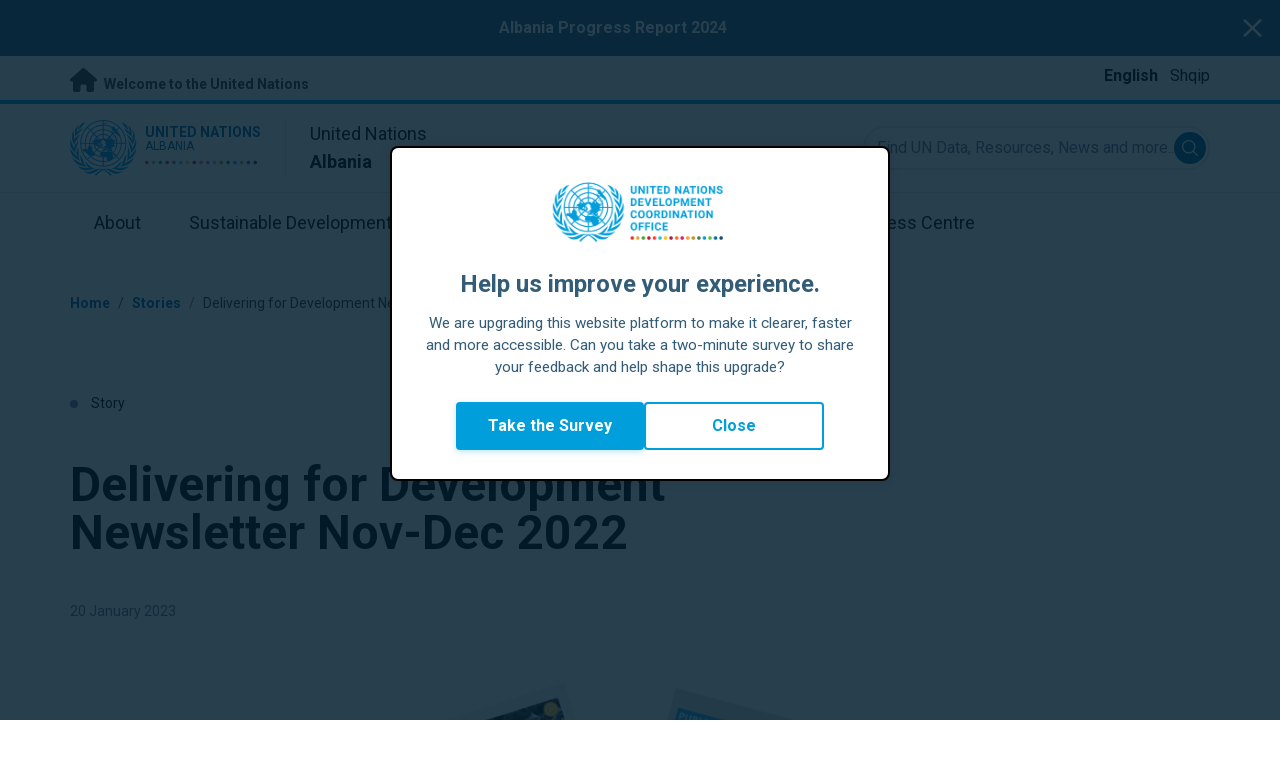

--- FILE ---
content_type: text/html; charset=UTF-8
request_url: https://albania.un.org/en/216039-delivering-development-newsletter-nov-dec-2022
body_size: 9771
content:
<!DOCTYPE html>
<html lang="en" dir="ltr" prefix="og: https://ogp.me/ns#">
  <head>

    <meta charset="utf-8" />
<meta name="description" content="The new edition of the UN Albania newsletter." />
<link rel="canonical" href="https://albania.un.org/en/216039-delivering-development-newsletter-nov-dec-2022" />
<meta property="og:site_name" content="Albania" />
<meta property="og:type" content="Story" />
<meta property="og:url" content="https://albania.un.org/en/216039-delivering-development-newsletter-nov-dec-2022" />
<meta property="og:title" content="Delivering for Development Newsletter Nov-Dec 2022" />
<meta property="og:description" content="Dear partners, colleagues and friends, Welcome to the 29th issue of our Delivering for Development newsletter, taking us back at the close of 2022, with a collection of key actions and developments from across the UN system in Albania. This issue brings to focus the critical issue of gender-based violence and the need for all of us to advocate against all types of violence. Do not miss our news stories on the #16DaysofActivism campaign to learn more on such an important issue and how we are working together with all our partners to address it." />
<meta property="og:image" content="https://albania.un.org/sites/default/files/styles/large/public/2023-01/cover%20issue%2029.png?h=0ced9535&amp;itok=5KpXunAh" />
<meta name="twitter:card" content="summary_large_image" />
<meta name="twitter:title" content="Delivering for Development Newsletter Nov-Dec 2022" />
<meta name="twitter:description" content="Dear partners, colleagues and friends, Welcome to the 29th issue of our Delivering for Development newsletter, taking us back at the close of 2022, with a collection of key actions and developments from across the UN system in Albania. This issue brings to focus the critical issue of gender-based violence and the need for all of us to advocate against all types of violence. Do not miss our news stories on the #16DaysofActivism campaign to learn more on such an important issue and how we are working together with all our partners to address it." />
<meta name="twitter:image" content="https://albania.un.org/sites/default/files/styles/large/public/2023-01/cover%20issue%2029.png?h=0ced9535&amp;itok=5KpXunAh" />
<meta name="Generator" content="Drupal 10 (https://www.drupal.org)" />
<meta name="MobileOptimized" content="width" />
<meta name="HandheldFriendly" content="true" />
<meta name="viewport" content="width=device-width, initial-scale=1.0" />
<link rel="icon" href="/profiles/undg_country/themes/custom/undg/favicon.ico" type="image/vnd.microsoft.icon" />
<link rel="alternate" hreflang="en" href="https://albania.un.org/en/216039-delivering-development-newsletter-nov-dec-2022" />
<link rel="alternate" hreflang="sq" href="https://albania.un.org/sq/216039-buletini-informativ-delivering-development-n%C3%ABntor-dhjetor-2022" />
<link rel="canonical" href="https://albania.un.org/en/216039-delivering-development-newsletter-nov-dec-2022" />
<link rel="shortlink" href="https://albania.un.org/en/node/216039" />

    <title>Delivering for Development Newsletter Nov-Dec 2022 | United Nations in Albania</title>
    <link rel="preconnect" href="https://fonts.gstatic.com" crossorigin>
    <link rel="stylesheet" media="all" href="/sites/default/files/css/css_YyvC0Y2_I38aOo-N6UiqsvhRthdAxXyOF-Zgip_OMu8.css?delta=0&amp;language=en&amp;theme=undg&amp;include=eJxtztEOwyAIBdAf0vhJBi2zZChGbDb39Wtn26e9Xc5NgMigOlwARRNnzqgKCfWaiyx7Jw331DIwfdAkprT2IG93J6OUK6OvUrfqA0t8qvtjRiUSsM-4EByHKRod2jHPL7ayJPeQ0i28UCWfklgCsNU-mEr62bkiATO2MUmRMXaS4nWFhs0dam-1U794cmBZ" />
<link rel="stylesheet" media="all" href="/sites/default/files/css/css_tV0qXtQ3ppv4vuj2tDSp38ubUP7DxacFAlbtim0jyXU.css?delta=1&amp;language=en&amp;theme=undg&amp;include=eJxtztEOwyAIBdAf0vhJBi2zZChGbDb39Wtn26e9Xc5NgMigOlwARRNnzqgKCfWaiyx7Jw331DIwfdAkprT2IG93J6OUK6OvUrfqA0t8qvtjRiUSsM-4EByHKRod2jHPL7ayJPeQ0i28UCWfklgCsNU-mEr62bkiATO2MUmRMXaS4nWFhs0dam-1U794cmBZ" />
<link rel="stylesheet" media="all" href="https://fonts.googleapis.com/css?family=Roboto:400,700&amp;display=swap" />

    <script type="application/json" data-drupal-selector="drupal-settings-json">{"path":{"baseUrl":"\/","pathPrefix":"en\/","currentPath":"node\/216039","currentPathIsAdmin":false,"isFront":false,"currentLanguage":"en","themeUrl":"profiles\/undg_country\/themes\/custom\/undg"},"pluralDelimiter":"\u0003","suppressDeprecationErrors":true,"undgBlocks":{"surveyPopup":{"buttonText":"Take the Survey"}},"glightbox":{"width":"98%","height":"98%","plyr":{"js":"\/libraries\/plyr\/plyr.js","css":"\/libraries\/plyr\/plyr.css","enabled":true,"debug":false,"controls":"[\u0027play-large\u0027, \u0027play\u0027, \u0027progress\u0027, \u0027current-time\u0027, \u0027mute\u0027, \u0027volume\u0027, \u0027captions\u0027, \u0027settings\u0027, \u0027pip\u0027, \u0027airplay\u0027, \u0027fullscreen\u0027]","settings":"[\u0027captions\u0027, \u0027quality\u0027, \u0027speed\u0027, \u0027loop\u0027]","loadSprite":true,"iconUrl":"","iconPrefix":"plyr","blankVideo":"https:\/\/cdn.plyr.io\/static\/blank.mp4","autoplay":false,"autopause":true,"playsinline":true,"seekTime":10,"volume":1,"muted":false,"clickToPlay":true,"disableContextMenu":true,"hideControls":true,"resetOnEnd":false,"displayDuration":true,"invertTime":true,"toggleInvert":true,"ratio":""}},"simple_popup_blocks":{"settings":[{"uid":"site_survey_popup","type":"1","css_selector":"1","identifier":"survey-popup-id","layout":"4","visit_counts":"0","overlay":"1","trigger_method":0,"trigger_selector":"#custom-css-id","delay":"2","enable_escape":false,"trigger_width":null,"minimize":"1","close":false,"use_time_frequency":false,"time_frequency":"3600","show_minimized_button":"1","width":"500","cookie_expiry":"1","status":"1"}]},"undg_selection_sharer":{"undg_selection_sharer_jquery_selectors":["div","h1","h2","h3","h4","h5","h6","p"],"undg_selection_sharer_facebook":1,"undg_selection_sharer_twitter":1,"undg_selection_sharer_linkedin":1,"undg_selection_sharer_email":0},"rollbar":{"accessToken":"ceca362f0d0048f79126165e7268f835","captureUncaught":true,"captureUnhandledRejections":false,"payload":{"environment":"UNCT.live"},"rollbarJsUrl":"https:\/\/cdn.rollbar.com\/rollbarjs\/refs\/tags\/v2.26.4\/rollbar.min.js","ignoredMessages":[],"scrubFields":["passwd","password","secret","confirm_password","password_confirmation","auth_token","csrf_token"]},"user":{"uid":0,"permissionsHash":"69ec052b31066a75d856868b0ada1764f168aea67d236341dda27bb50aacb3f2"}}</script>
<script src="/sites/default/files/js/js_zVPiC4Wn1owDpY4UGo0xtD0czvUE3dR8eivd-ulIPDY.js?scope=header&amp;delta=0&amp;language=en&amp;theme=undg&amp;include=eJxdymEOwjAIhuELtemRCJ2kIxJoKDXb7Tedmug_vuelCbc1qm2FlSO1zwRWYaXyD8lNpKKfwSpKmnpr7zuP2M-X9jKoYst9FBTygIqq5D9hTH_QDt367FcYJLQEm8JY0cnLU_NX86UHVcVGHQ"></script>


    <script>
      // https://www.uninfo.org/config.js
      window.ENV = {
        API_URL: "https://api.uninfo.org/",
        MVP_URL: "https://workspace.uninfo.org",
        PORTAL_URL: "https://www.uninfo.org",
        API_VERSION: "v0.2",
        EXTERNAL_STORAGE: "https://minio.dev.devqube.io/uninfo-production-main/",
        NODE_ENV: "production",
        HOLDING_PAGE: false
      };
    </script>

    <!-- Google Tag Manager -->
    <script> (function(w, d, s, l, i) {
      w[l] = w[l] || [];
      w[l].push({
        'gtm.start': new Date().getTime(),
        event: 'gtm.js'
      });
      var f = d.getElementsByTagName(s)[0],
      j = d.createElement(s),
      dl = l != 'dataLayer' ? '&l=' + l : '';
      j.async = true;
      j.src = 'https://www.googletagmanager.com/gtm.js?id=' + i + dl;
      f.parentNode.insertBefore(j, f);
    })(window, document, 'script', 'dataLayer', 'GTM-LQCS'); </script>
    <!-- End Google Tag Manager -->

        <!-- Global site tag (gtag.js) - Google Analytics -->
    <script defer src="https://www.googletagmanager.com/gtag/js?id=G-MVWKLKPMN4"></script>
    <script>
      window.dataLayer = window.dataLayer || [];
      function gtag(){dataLayer.push(arguments);}
      gtag('js', new Date());

            gtag('config', 'G-MVWKLKPMN4');
      
            gtag('config', 'G-2BZRRT7QSQ');
          </script>
      </head>
  <body class="path-node page-node-type-article font-body">
    <!-- Google Tag Manager (noscript) -->
    <noscript>
      <iframe src="https://www.googletagmanager.com/ns.html?id=GTM-LQCS"
      height="0" width="0" style="display:none;visibility:hidden"></iframe>
    </noscript>
    <!-- End Google Tag Manager (noscript) -->

        <a href="#main-content" class="visually-hidden focusable skip-link">
      Skip to main content
    </a>
    
      <div class="dialog-off-canvas-main-canvas" data-off-canvas-main-canvas>
    <div class="layout-container">
      
  <header role="banner">
    <div class="header-separator"></div>
    <div class="header-container">
        <div class="region region-header">
    <div id="block-unct-header-block" class="block block-undg-blocks block-site-header-block">
  
    
      <div class="relative">
        <div class="block- block-alert-banner flex flex-row text-white bg-un-primary-main">
    <div class="w-full text-center py-4 px-2"><p><a href="https://albania.unteamresults.org/en/2024/869-albania-progress-report-2024"><strong>Albania Progress Report 2024</strong></a></p>
</div>

    <button class="js-close-alert w-6 h-6 sm:w-8 sm:h-8 my-auto mx-3">
      <span class="sr-only">Close alert banner</span>
      <svg xmlns="http://www.w3.org/2000/svg" fill="none" viewBox="0 0 24 24" stroke="currentColor">
        <path stroke-linecap="round" stroke-linejoin="round" stroke-width="2" d="M6 18L18 6M6 6l12 12" />
      </svg>
    </button>
  </div>

  
  <div class="top-banner bg-un-gray-lightest py-2 border-b-4 border-un-primary-brand h-12">
    <div class="inner-top-banner fluid-container-narrow flex flex-row justify-between">
      <div id="welcome" class="font-bold text-sm">
        <a href="https://www.un.org/" class="text-un-gray-darkest">
          <i class="text-xl md:text-2xl me-1 fa-solid fa-home"></i>
          Welcome to the United Nations
        </a>
      </div>

      <div id="language-switcher" class="relative right">
        


<div class="md:hidden text-un-primary-light-1 pointer" id="language-switcher-icon">
    <svg class="w-6 h-6" fill="none" stroke="currentColor" viewBox="0 0 24 24" xmlns="http://www.w3.org/2000/svg"><path stroke-linecap="round" stroke-linejoin="round" stroke-width="2" d="M21 12a9 9 0 01-9 9m9-9a9 9 0 00-9-9m9 9H3m9 9a9 9 0 01-9-9m9 9c1.657 0 3-4.03 3-9s-1.343-9-3-9m0 18c-1.657 0-3-4.03-3-9s1.343-9 3-9m-9 9a9 9 0 019-9"></path></svg>
  </div>
  <ul class="hidden absolute top-10 -start-19 z-999 bg-white md:bg-transparent md:block md:static" id="language-switcher-menu">
    <li><span id="language-switcher-icon"></span><ul class="language-switcher-language-url flex flex-col md:flex-row md:space-s-3">        <li hreflang="en" data-drupal-link-system-path="node/216039" class="en py-2 px-6 border border-un-primary-light md:py-0 md:px-0 md:border-0 is-active" aria-current="page"><a href="/en/216039-delivering-development-newsletter-nov-dec-2022" class="language-link is-active" hreflang="en" data-drupal-link-system-path="node/216039" aria-current="page">English</a></li>        <li hreflang="sq" data-drupal-link-system-path="node/216039" class="sq py-2 px-6 border border-un-primary-light md:py-0 md:px-0 md:border-0"><a href="/sq/216039-buletini-informativ-delivering-development-n%C3%ABntor-dhjetor-2022" class="language-link" hreflang="sq" data-drupal-link-system-path="node/216039">Shqip</a></li></ul>
    </li>
  </ul>
      </div>
    </div>
  </div>
  <div class="bottom-banner lang-en relative border-b border-un-gray-3">
    <div class="fluid-container-narrow py-4 flex flex-row justify-between items-center">

      <div id="site-logo" class="divide-s flex">
        <div class="flex md:space-s-2 flex-col md:flex-row md:pe-6 pe-3">
          <a href="https://albania.un.org/en" class="block">
            <span class="sr-only">UN Logo</span>
            <img alt="" class="md:h-14 h-10" src="/profiles/undg_country/themes/custom/undg/images/logo/un-logo.svg">
          </a>

          <div class="flex flex-col">
            <a href="https://albania.un.org/en" class="block text-un-primary-light uppercase">
              <div class="text-3xs md:text-sm mt-0.5"><strong>United Nations</strong></div>
              <div class="text-3xs md:text-xs leading-3 -mt-1" >Albania</div>
            </a>
            <div class="mt-auto mb-2.5 items-start w-full">
              <svg aria-hidden="true" class="w-12 md:w-28" height="1.905mm" viewBox="0 0 58.71104 1.905" width="58.71104mm" xmlns="http://www.w3.org/2000/svg"><g transform="matrix(.26458333 0 0 .26458333 -34.792708 -20.372916)"><path d="m135.1 84.2c-2 0-3.6-1.6-3.6-3.6s1.6-3.6 3.6-3.6 3.6 1.6 3.6 3.6-1.6 3.6-3.6 3.6" fill="#ec3225"/><path d="m162 84.2c-2 0-3.6-1.6-3.6-3.6s1.6-3.6 3.6-3.6 3.6 1.6 3.6 3.6-1.6 3.6-3.6 3.6" fill="#0db04b"/><path d="m188.8 84.2c-2 0-3.6-1.6-3.6-3.6s1.6-3.6 3.6-3.6 3.6 1.6 3.6 3.6-1.6 3.6-3.6 3.6" fill="#ef4e37"/><path d="m215.6 84.2c-2 0-3.6-1.6-3.6-3.6s1.6-3.6 3.6-3.6 3.6 1.6 3.6 3.6-1.6 3.6-3.6 3.6" fill="#ffc10e"/><path d="m242.5 84.2c-2 0-3.6-1.6-3.6-3.6s1.6-3.6 3.6-3.6 3.6 1.6 3.6 3.6-1.6 3.6-3.6 3.6" fill="#f38020"/><path d="m269.3 84.2c-2 0-3.6-1.6-3.6-3.6s1.6-3.6 3.6-3.6 3.6 1.6 3.6 3.6-1.6 3.6-3.6 3.6" fill="#f9a533"/><path d="m296.1 84.2c-2 0-3.6-1.6-3.6-3.6s1.6-3.6 3.6-3.6 3.6 1.6 3.6 3.6-1.6 3.6-3.6 3.6" fill="#387c46"/><path d="m148.6 84.2c-2 0-3.6-1.6-3.6-3.6s1.6-3.6 3.6-3.6 3.6 1.6 3.6 3.6-1.7 3.6-3.6 3.6" fill="#daa63c"/><path d="m175.4 84.2c-2 0-3.6-1.6-3.6-3.6s1.6-3.6 3.6-3.6 3.6 1.6 3.6 3.6-1.6 3.6-3.6 3.6" fill="#d12333"/><path d="m202.2 84.2c-2 0-3.6-1.6-3.6-3.6s1.6-3.6 3.6-3.6 3.6 1.6 3.6 3.6-1.6 3.6-3.6 3.6" fill="#44c7f4"/><path d="m229.1 84.2c-2 0-3.6-1.6-3.6-3.6s1.6-3.6 3.6-3.6 3.6 1.6 3.6 3.6-1.7 3.6-3.6 3.6" fill="#a61d44"/><path d="m255.9 84.2c-2 0-3.6-1.6-3.6-3.6s1.6-3.6 3.6-3.6 3.6 1.6 3.6 3.6-1.6 3.6-3.6 3.6" fill="#ed4094"/><path d="m282.7 84.2c-2 0-3.6-1.6-3.6-3.6s1.6-3.6 3.6-3.6 3.6 1.6 3.6 3.6-1.6 3.6-3.6 3.6" fill="#bb892c"/><path d="m309.6 84.2c-2 0-3.6-1.6-3.6-3.6s1.6-3.6 3.6-3.6 3.6 1.6 3.6 3.6-1.7 3.6-3.6 3.6" fill="#00adee"/><path d="m336.4 84.2c-2 0-3.6-1.6-3.6-3.6s1.6-3.6 3.6-3.6 3.6 1.6 3.6 3.6-1.6 3.6-3.6 3.6" fill="#006cb6"/><path d="m323 84.2c-2 0-3.6-1.6-3.6-3.6s1.6-3.6 3.6-3.6 3.6 1.6 3.6 3.6-1.6 3.6-3.6 3.6" fill="#8bc53f"/><path d="m349.8 84.2c-2 0-3.6-1.6-3.6-3.6s1.6-3.6 3.6-3.6 3.6 1.6 3.6 3.6-1.6 3.6-3.6 3.6" fill="#174b6e"/></g></svg>
            </div>
          </div>
        </div>

        <div class="ps-3 md:ps-6 my-auto">
          <div class="md:text-lg text-md">United Nations</div>
          <div class="md:text-lg text-md"><strong>Albania</strong></div>
        </div>
      </div>

      <div class="md:max-w-xs lg:max-w-none md:ps-3">
        <div class="site-search-wrapper">

  <form action="/en/search" method="get" id="main-search-form" accept-charset="UTF-8" class="hidden absolute top-0 start-0 w-full h-full md:w-auto md:h-auto md:static md:block">

    <div class="relative w-full h-full md:w-auto md:h-auto">
      <label class="sr-only" for="search-input">Find UN Data, Resources, News and more...</label>
      <input id="search-input" placeholder="Find UN Data, Resources, News and more..." type="text" name="key" value="" size="38" maxlength="128" class="w-full h-full md:w-auto md:h-auto md:rounded-full border-un-gray-3 border-2 max-w-full">
      <button id="edit-submit-search" name="search" type="submit" class="absolute inset-y-0 my-auto end-10 md:end-1 bg-un-primary-light rounded-full h-8 w-8 text-white p-2 cursor-pointer">
        <span class="sr-only">Submit search</span>
        <svg viewBox="0 0 14 14" fill="currentColor">
          <path fill-rule="evenodd" clip-rule="evenodd" d="M10.4238 9.65421L13.8405 13.0708C14.0532 13.2834 14.0532 13.628 13.8406 13.8406C13.7343 13.9469 13.5949 14 13.4556 14C13.3164 14 13.177 13.9469 13.0708 13.8406L9.65403 10.4239C8.63276 11.2731 7.32127 11.7847 5.89241 11.7847C2.64332 11.7847 0 9.14154 0 5.89258C0 2.6434 2.64332 0 5.89241 0C9.14144 0 11.7848 2.6434 11.7848 5.89258C11.7848 7.32151 11.2731 8.63294 10.4238 9.65421ZM5.89241 1.08862C3.24358 1.08862 1.08862 3.24367 1.08862 5.89258C1.08862 8.54127 3.24358 10.6961 5.89241 10.6961C8.54117 10.6961 10.6961 8.54127 10.6961 5.89258C10.6961 3.24367 8.54117 1.08862 5.89241 1.08862Z"></path>
        </svg>
      </button>
      <img src="/profiles/undg_country/themes/custom/undg/images/icons/icon_close.svg" alt="Close search" class="close-search absolute end-0 w-10 top-8 text-un-gray-dark cursor-pointer md:hidden">
    </div>

  </form>

</div>

      </div>
      <div class="flex flex-row justify-between lg:hidden">
        <button type="button" id="mobile-search-toggle" class="md:hidden w-10 h-10 bg-un-primary-light rounded-full text-white p-3 self-center" name="search-toogle">
          <svg viewBox="0 0 14 14" fill="currentColor">
            <path fill-rule="evenodd" clip-rule="evenodd" d="M10.4238 9.65421L13.8405 13.0708C14.0532 13.2834 14.0532 13.628 13.8406 13.8406C13.7343 13.9469 13.5949 14 13.4556 14C13.3164 14 13.177 13.9469 13.0708 13.8406L9.65403 10.4239C8.63276 11.2731 7.32127 11.7847 5.89241 11.7847C2.64332 11.7847 0 9.14154 0 5.89258C0 2.6434 2.64332 0 5.89241 0C9.14144 0 11.7848 2.6434 11.7848 5.89258C11.7848 7.32151 11.2731 8.63294 10.4238 9.65421ZM5.89241 1.08862C3.24358 1.08862 1.08862 3.24367 1.08862 5.89258C1.08862 8.54127 3.24358 10.6961 5.89241 10.6961C8.54117 10.6961 10.6961 8.54127 10.6961 5.89258C10.6961 3.24367 8.54117 1.08862 5.89241 1.08862Z"></path>
          </svg>
        </button>
        <button type="button" class="mobile-menu-toggle lg:hidden flex justify-end items-center w-10 h-10 self-center cursor-pointer" name="menu">
          <div class="menu-hide-when-open text-un-primary-light">
            <svg class="w-8 h-8" fill="none" stroke="currentColor" viewBox="0 0 24 24" xmlns="http://www.w3.org/2000/svg"><path stroke-linecap="round" stroke-linejoin="round" stroke-width="2" d="M4 6h16M4 12h16M4 18h16"></path></svg>
          </div>
          <div class="menu-show-when-open hidden text-un-primary-light">
            <svg class="w-8 h-8" fill="none" stroke="currentColor" viewBox="0 0 24 24" xmlns="http://www.w3.org/2000/svg"><path stroke-linecap="round" stroke-linejoin="round" stroke-width="2" d="M6 18L18 6M6 6l12 12"></path></svg>
          </div>
        </button>
      </div>
    </div>
  </div>

  <div class="menu-show-when-open hidden lg:block bg-un-primary-main lg:bg-transparent lg:h-auto absolute w-full lg:static top-full z-50">
  <div class="fluid-container-narrow main-menu-container">
    <nav class="main-menu-simple py-4 lg:p-0" role="navigation" aria-label="Main menu">
              <ul class="flex flex-col lg:flex lg:flex-row divide-y lg:divide-y-0 divide-un-gray-light text-white lg:text-black font-body">
                                  <li class="py-5 ps-7.5 pe-15 lg:ps-0 lg:pe-0 lg:p-0 cursor-pointer group lg:relative has-children">
                            <a class="font-bold lg:font-normal lg:group-hover:font-bold lg:group-focus:font-bold text-xl lg:text-lg justify-between lg:justify-center lg:py-4 lg:px-6 group flex" href="#">
                <span aria-label="About">About</span>
                <span class="hidden lg:group-hover:block lg:group-focus:block h-1 w-full absolute bottom-0 bg-un-primary-light"></span>
              </a>
                                              <ul class="border-t border-un-gray-light flex-col divide-y divide-un-gray-light mt-4 lg:mt-0 hidden lg:hidden lg:group-hover:flex lg:group-focus:flex lg:absolute lg:top-full z-50 lg:bg-un-primary-main lg:w-80 lg:py-4 lg:px-6 lg:text-white lg:shadow-md">
                                                        <li class="">
                                            <a aria-label="About the UN" title="Find out what the UN in Albania is doing towards the achievement of the Sustainable Development Goals." class="block p-2 text-base hover:underline focus:underline" href="https://www.un.org/en/about-us" target="_blank" >About the UN</a>
                    </li>
                                      <li class="">
                                            <a aria-label="The UN in Albania" title="" class="block p-2 text-base hover:underline focus:underline" href="/en/about/about-the-un"  >The UN in Albania</a>
                    </li>
                                      <li class="">
                                            <a aria-label="UN Entities in Albania" title="" class="block p-2 text-base hover:underline focus:underline" href="/en/about/un-entities-in-country"  >UN Entities in Albania</a>
                    </li>
                                      <li class="">
                                            <a aria-label="The Resident Coordinator Office" title="" class="block p-2 text-base hover:underline focus:underline" href="/en/about/about-the-resident-coordinator-office"  >The Resident Coordinator Office</a>
                    </li>
                                      <li class="">
                                            <a aria-label="Our Team in Albania" title="" class="block p-2 text-base hover:underline focus:underline" href="/en/about/our-team"  >Our Team in Albania</a>
                    </li>
                                      <li class="">
                                            <a aria-label="Contact Us" title="" class="block p-2 text-base hover:underline focus:underline" href="/en/contact-us"  >Contact Us</a>
                    </li>
                                      <li class="">
                                            <a aria-label="Sustainable Development Group" title="" class="block p-2 text-base hover:underline focus:underline" href="https://unsdg.un.org/" target="_blank" >Sustainable Development Group</a>
                    </li>
                                      <li class="">
                                            <a aria-label="Our Work" title="" class="block p-2 text-base hover:underline focus:underline" href="/en/key-initiatives"  >Our Work</a>
                    </li>
                                  </ul>
                          </li>
                                  <li class="py-5 ps-7.5 pe-15 lg:ps-0 lg:pe-0 lg:p-0 cursor-pointer group lg:relative">
                            <a class="font-bold lg:font-normal lg:group-hover:font-bold lg:group-focus:font-bold text-xl lg:text-lg justify-between lg:justify-center lg:py-4 lg:px-6 group flex" href="/en/sdgs">
                <span aria-label="Sustainable Development Goals">Sustainable Development Goals</span>
                <span class="hidden lg:group-hover:block lg:group-focus:block h-1 w-full absolute bottom-0 bg-un-primary-light"></span>
              </a>
                          </li>
                                  <li class="py-5 ps-7.5 pe-15 lg:ps-0 lg:pe-0 lg:p-0 cursor-pointer group lg:relative">
                            <a class="font-bold lg:font-normal lg:group-hover:font-bold lg:group-focus:font-bold text-xl lg:text-lg justify-between lg:justify-center lg:py-4 lg:px-6 group flex" href="/en/take-action">
                <span aria-label="Take Action">Take Action</span>
                <span class="hidden lg:group-hover:block lg:group-focus:block h-1 w-full absolute bottom-0 bg-un-primary-light"></span>
              </a>
                          </li>
                                  <li class="py-5 ps-7.5 pe-15 lg:ps-0 lg:pe-0 lg:p-0 cursor-pointer group lg:relative">
                            <a class="font-bold lg:font-normal lg:group-hover:font-bold lg:group-focus:font-bold text-xl lg:text-lg justify-between lg:justify-center lg:py-4 lg:px-6 group flex" href="/en/stories">
                <span aria-label="Stories">Stories</span>
                <span class="hidden lg:group-hover:block lg:group-focus:block h-1 w-full absolute bottom-0 bg-un-primary-light"></span>
              </a>
                          </li>
                                  <li class="py-5 ps-7.5 pe-15 lg:ps-0 lg:pe-0 lg:p-0 cursor-pointer group lg:relative has-children">
                            <a class="font-bold lg:font-normal lg:group-hover:font-bold lg:group-focus:font-bold text-xl lg:text-lg justify-between lg:justify-center lg:py-4 lg:px-6 group flex" href="#">
                <span aria-label="Resources">Resources</span>
                <span class="hidden lg:group-hover:block lg:group-focus:block h-1 w-full absolute bottom-0 bg-un-primary-light"></span>
              </a>
                                              <ul class="border-t border-un-gray-light flex-col divide-y divide-un-gray-light mt-4 lg:mt-0 hidden lg:hidden lg:group-hover:flex lg:group-focus:flex lg:absolute lg:top-full z-50 lg:bg-un-primary-main lg:w-80 lg:py-4 lg:px-6 lg:text-white lg:shadow-md">
                                                        <li class="">
                                            <a aria-label="Publications" title="" class="block p-2 text-base hover:underline focus:underline" href="/en/resources/publications"  >Publications</a>
                    </li>
                                      <li class="">
                                            <a aria-label="Videos" title="" class="block p-2 text-base hover:underline focus:underline" href="/en/resources/video-stories"  >Videos</a>
                    </li>
                                  </ul>
                          </li>
                                  <li class="py-5 ps-7.5 pe-15 lg:ps-0 lg:pe-0 lg:p-0 cursor-pointer group lg:relative has-children">
                            <a class="font-bold lg:font-normal lg:group-hover:font-bold lg:group-focus:font-bold text-xl lg:text-lg justify-between lg:justify-center lg:py-4 lg:px-6 group flex" href="#">
                <span aria-label="Press Centre">Press Centre</span>
                <span class="hidden lg:group-hover:block lg:group-focus:block h-1 w-full absolute bottom-0 bg-un-primary-light"></span>
              </a>
                                              <ul class="border-t border-un-gray-light flex-col divide-y divide-un-gray-light mt-4 lg:mt-0 hidden lg:hidden lg:group-hover:flex lg:group-focus:flex lg:absolute lg:top-full z-50 lg:bg-un-primary-main lg:w-80 lg:py-4 lg:px-6 lg:text-white lg:shadow-md lg:end-0">
                                                        <li class="">
                                            <a aria-label="Press Releases" title="" class="block p-2 text-base hover:underline focus:underline" href="/en/press-centre/press-releases"  >Press Releases</a>
                    </li>
                                      <li class="">
                                            <a aria-label="Speeches" title="" class="block p-2 text-base hover:underline focus:underline" href="/en/press-centre/speeches"  >Speeches</a>
                    </li>
                                      <li class="">
                                            <a aria-label="Media Contacts" title="" class="block p-2 text-base hover:underline focus:underline" href="/en/press-centre/media-contacts"  >Media Contacts</a>
                    </li>
                                      <li class="">
                                            <a aria-label="Events" title="" class="block p-2 text-base hover:underline focus:underline" href="/en/events"  >Events</a>
                    </li>
                                  </ul>
                          </li>
                  </ul>
          </nav>
  </div>
</div>


</div>

  </div>

  </div>

    </div>
    <div id="read-progress"></div>
  </header>

  <main role="main">
        <a id="main-content" tabindex="-1"></a>

    <div class="layout-content">
        <div class="region region-content">
    <div data-drupal-messages-fallback class="hidden"></div>
<article class="node node--type-article node--view-mode-full js-selection-sharer">

  
  <div class="node__content">
      <nav class="breadcrumb fluid-container-narrow my-8 md:my-10" role="navigation" aria-labelledby="system-breadcrumb">
    <h2 id="system-breadcrumb" class="visually-hidden">Breadcrumb</h2>

    <div class="flex flex-row text-sm items-center">
                              <div class="crumb truncate text-un-primary-light-1 font-bold">
                      <a href="/en">Home</a>
                  </div>
                                  <div class="text-un-primary-light-1 mx-2">/</div>
                        <div class="crumb truncate text-un-primary-light-1 font-bold">
                      <a href="/en/stories">Stories</a>
                  </div>
                                  <div class="text-un-gray-dark mx-2">/</div>
                        <div class="crumb truncate text-un-gray-darkest">
                      Delivering for Development Newsletter Nov-Dec 2022
                  </div>
          </div>

  </nav>

<div class="fluid-container-narrow">

      <div class="mb-9 md:mb-12 mt-18 text-sm">
      <span class="rounded-full h-2 w-2 inline-block me-2.5 bg-un-blue"></span>
      Story
    </div>
  
  <div >

    <div>
      <h1 id="content-title" class="max-w-2xl mb-8 md:mb-11 font-bold text-xl md:text-5xl">
        Delivering for Development Newsletter Nov-Dec 2022
      </h1>
      <div class="text-sm mb-11">
                <span class="text-gray-500">
          20 January 2023
        </span>
      </div>
    </div>

    
  </div>

</div>
<div class="fluid-container-narrow">
  <figure class="caption mb-8 md:mb-0 ">
  <img src="/sites/default/files/styles/hero_header_2xl_1x/public/2023-01/cover%20issue%2029.png?itok=LK4aNkdw" alt="" class="image-style-hero-header-2xl-1x" />



  <figcaption>
              <div class="caption-text block max-w-sm ml-auto mr-0 mt-4 text-black text-right text-xs opacity-70">
    <span>Caption: Delivering for Development newsletter nr.29</span>
  </div>
                <div class="image-source">
                <span class="block max-w-sm ml-auto mr-0 mt-2 text-black text-right text-xs opacity-70">Photo: ©UN Albania</span>
  </div>
      </figcaption>
</figure>

</div>
<div class="styled-body">
  <div class="fluid-container-narrow">
  <div class="md:grid md:gap-4 grid-cols-body-and-social-links mb-5 lg:mb-20">

  <div class="styled-body-with-container">
            
            <div class="clearfix text-formatted field field--name-field-text-intro field--type-text-long field--label-hidden field__item"><p>The new edition of the UN Albania newsletter.</p>
</div>
      
        
            <div class="clearfix text-formatted field field--name-body field--type-text-with-summary field--label-hidden field__item"><p>Dear partners, colleagues and friends,<br><br>
<br><br>
Welcome to the 29th issue of our Delivering for Development newsletter, taking us back at the close of 2022, with a collection of key actions and developments from across the UN system in Albania.</p>
<p>This issue brings to focus the critical issue of gender-based violence and the need for all of us to advocate against all types of violence. Do not miss our news stories on the #16DaysofActivism campaign to learn more on such an important issue and how we are working together with all our partners to address it.</p>
<p>A key area of our work in Albania is to fight inequality and support the vulnerable. Do not miss reading our pieces on concrete actions carried by the UN entities in Albania to support those in need, children, women, people with disabilities, migrants and more.</p>
<p>The newsletter comes packed with other pieces that highlight our action in other areas of development, including climate action, health, youth engagement, culture and much more.</p>
<p>We hope you will enjoy reading our newsletter. Sending our best wishes for a successful 2023 ahead,</p>
<p>Fiona McCluney<br><br>
Resident Coordinator<br><br>
United Nations Albania</p>
<p>&nbsp;</p>
<p>&nbsp;</p>
<p>Find the newsletter <a href="https://mailchi.mp/4e57609273e7/delivering-for-development-newsletter-issue-29-novemberdecember-2022">here</a>.</p>
</div>
      
  </div>

  <div class="hidden md:block">
    

<div class="social-media-sharing">
  <ul class="">
                    <li>
        <a    target="_blank"   class="twitter share"   href="https://twitter.com/intent/tweet?url=https://albania.un.org/en/216039-delivering-development-newsletter-nov-dec-2022&amp;status=Delivering for Development Newsletter Nov-Dec 2022+https://albania.un.org/en/216039-delivering-development-newsletter-nov-dec-2022"
          title="X">
                      <img alt="X" src="https://albania.un.org/modules/contrib/social_media/icons/x.svg">
                  </a>

      </li>
                <li>
        <a    target="_blank"   class="facebook-share share"   href="http://www.facebook.com/share.php?u=https://albania.un.org/en/216039-delivering-development-newsletter-nov-dec-2022&amp;title=Delivering for Development Newsletter Nov-Dec 2022"
          title="Facebook">
                      <img alt="Facebook" src="https://albania.un.org/modules/contrib/social_media/icons/facebook_share.svg">
                  </a>

      </li>
                <li>
        <a    target="_blank"   class="linkedin share"   href="http://www.linkedin.com/shareArticle?mini=true&amp;url=https://albania.un.org/en/216039-delivering-development-newsletter-nov-dec-2022&amp;title=Delivering for Development Newsletter Nov-Dec 2022&amp;source=https://albania.un.org/en/216039-delivering-development-newsletter-nov-dec-2022"
          title="Linkedin">
                      <img alt="Linkedin" src="https://albania.un.org/modules/contrib/social_media/icons/linkedin.svg">
                  </a>

      </li>
                <li>
        <a      class="email share"   href="mailto:?subject=Delivering for Development Newsletter Nov-Dec 2022&amp;body=Check out this site https://albania.un.org/en/216039-delivering-development-newsletter-nov-dec-2022"
          title="Email">
                      <img alt="Email" src="https://albania.un.org/modules/contrib/social_media/icons/email.svg">
                  </a>

      </li>
      </ul>
</div>


  </div>

</div>

</div>

</div>
<div class="fluid-container-narrow">
  
<h3 class="block text-3xl sm:text-4xl font-bold mt-10.5 md:mt-20 mb-8 md:mb-9">UN entities involved in this initiative</h3>

</div>
<div class="fluid-container-narrow">
  <div class="grid grid-cols-1 sm:grid-cols-3 lg:grid-cols-4 xl:grid-cols-5 gap-4 mb-4 md:mb-10">
      <div class="me-2.5 mb-2"><div class="pt-6.5 pb-7.5 px-6.5 border rounded h-full w-full lg:min-h-56">
  <div class="text-2xl font-bold uppercase text-black">
    UN
  </div>
      <div class="mt-2 md:mt-4 leading-6 font-bold text-sm text-gray">
      United Nations
    </div>
  </div>
</div>
  </div>

</div>
<div class="fluid-container-narrow">
    <h2  class="block text-3xl sm:text-4xl font-bold mt-10.5 md:mt-20 mb-8 md:mb-9 sm:max-w-194">Goals we are supporting through this initiative</h2>


<div id="sdg-icons" class="sdg-icons mt-10 mb-16 grid grid-cols-2 sm:grid-cols-3 md:grid-cols-4 lg:grid-cols-6 gap-4 sm:gap-x-6">
  <a href="/en/sdgs/1" class="block" aria-label="NO POVERTY">
  <figure id="sdg-1" class="rounded w-40 h-40 overflow-hidden">
    <img src="/profiles/undg_country/themes/custom/undg/images/SDGs/en/SDG-1.svg" alt="No Poverty" class="object-cover w-full h-full">
  </figure>
</a>
<a href="/en/sdgs/2" class="block" aria-label="ZERO HUNGER">
  <figure id="sdg-2" class="rounded w-40 h-40 overflow-hidden">
    <img src="/profiles/undg_country/themes/custom/undg/images/SDGs/en/SDG-2.svg" alt="Zero Hunger" class="object-cover w-full h-full">
  </figure>
</a>
<a href="/en/sdgs/3" class="block" aria-label="GOOD HEALTH AND WELL-BEING">
  <figure id="sdg-3" class="rounded w-40 h-40 overflow-hidden">
    <img src="/profiles/undg_country/themes/custom/undg/images/SDGs/en/SDG-3.svg" alt="Good Health and Well-being" class="object-cover w-full h-full">
  </figure>
</a>
<a href="/en/sdgs/4" class="block" aria-label="QUALITY EDUCATION">
  <figure id="sdg-4" class="rounded w-40 h-40 overflow-hidden">
    <img src="/profiles/undg_country/themes/custom/undg/images/SDGs/en/SDG-4.svg" alt="Quality Education" class="object-cover w-full h-full">
  </figure>
</a>
<a href="/en/sdgs/5" class="block" aria-label="GENDER EQUALITY">
  <figure id="sdg-5" class="rounded w-40 h-40 overflow-hidden">
    <img src="/profiles/undg_country/themes/custom/undg/images/SDGs/en/SDG-5.svg" alt="Gender Equality" class="object-cover w-full h-full">
  </figure>
</a>
<a href="/en/sdgs/6" class="block" aria-label="CLEAN WATER AND SANITATION">
  <figure id="sdg-6" class="rounded w-40 h-40 overflow-hidden">
    <img src="/profiles/undg_country/themes/custom/undg/images/SDGs/en/SDG-6.svg" alt="Clean Water and Sanitation" class="object-cover w-full h-full">
  </figure>
</a>
<a href="/en/sdgs/7" class="block" aria-label="AFFORDABLE AND CLEAN ENERGY">
  <figure id="sdg-7" class="rounded w-40 h-40 overflow-hidden">
    <img src="/profiles/undg_country/themes/custom/undg/images/SDGs/en/SDG-7.svg" alt="Affordable and Clean Energy" class="object-cover w-full h-full">
  </figure>
</a>
<a href="/en/sdgs/8" class="block" aria-label="DECENT WORK AND ECONOMIC GROWTH">
  <figure id="sdg-8" class="rounded w-40 h-40 overflow-hidden">
    <img src="/profiles/undg_country/themes/custom/undg/images/SDGs/en/SDG-8.svg" alt="Decent Work and Economic Growth" class="object-cover w-full h-full">
  </figure>
</a>
<a href="/en/sdgs/9" class="block" aria-label="INDUSTRY, INNOVATION AND INFRASTRUCTURE">
  <figure id="sdg-9" class="rounded w-40 h-40 overflow-hidden">
    <img src="/profiles/undg_country/themes/custom/undg/images/SDGs/en/SDG-9.svg" alt="Industry, Innovation and Infrastructure" class="object-cover w-full h-full">
  </figure>
</a>
<a href="/en/sdgs/10" class="block" aria-label="REDUCED INEQUALITIES">
  <figure id="sdg-10" class="rounded w-40 h-40 overflow-hidden">
    <img src="/profiles/undg_country/themes/custom/undg/images/SDGs/en/SDG-10.svg" alt="Reduced Inequalities" class="object-cover w-full h-full">
  </figure>
</a>
<a href="/en/sdgs/11" class="block" aria-label="SUSTAINABLE CITIES AND COMMUNITIES">
  <figure id="sdg-11" class="rounded w-40 h-40 overflow-hidden">
    <img src="/profiles/undg_country/themes/custom/undg/images/SDGs/en/SDG-11.svg" alt="Sustainable Cities and Communities" class="object-cover w-full h-full">
  </figure>
</a>
<a href="/en/sdgs/12" class="block" aria-label="RESPONSIBLE CONSUMPTION AND PRODUCTION">
  <figure id="sdg-12" class="rounded w-40 h-40 overflow-hidden">
    <img src="/profiles/undg_country/themes/custom/undg/images/SDGs/en/SDG-12.svg" alt="Responsible Consumption and Production" class="object-cover w-full h-full">
  </figure>
</a>
<a href="/en/sdgs/13" class="block" aria-label="CLIMATE ACTION">
  <figure id="sdg-13" class="rounded w-40 h-40 overflow-hidden">
    <img src="/profiles/undg_country/themes/custom/undg/images/SDGs/en/SDG-13.svg" alt="Climate Action" class="object-cover w-full h-full">
  </figure>
</a>
<a href="/en/sdgs/14" class="block" aria-label="LIFE BELOW WATER">
  <figure id="sdg-14" class="rounded w-40 h-40 overflow-hidden">
    <img src="/profiles/undg_country/themes/custom/undg/images/SDGs/en/SDG-14.svg" alt="Life Below Water" class="object-cover w-full h-full">
  </figure>
</a>
<a href="/en/sdgs/15" class="block" aria-label="LIFE ON LAND">
  <figure id="sdg-15" class="rounded w-40 h-40 overflow-hidden">
    <img src="/profiles/undg_country/themes/custom/undg/images/SDGs/en/SDG-15.svg" alt="Life on Land" class="object-cover w-full h-full">
  </figure>
</a>
<a href="/en/sdgs/16" class="block" aria-label="PEACE, JUSTICE AND STRONG INSTITUTIONS">
  <figure id="sdg-16" class="rounded w-40 h-40 overflow-hidden">
    <img src="/profiles/undg_country/themes/custom/undg/images/SDGs/en/SDG-16.svg" alt="Peace, Justice and Strong Institutions" class="object-cover w-full h-full">
  </figure>
</a>
<a href="/en/sdgs/17" class="block" aria-label="PARTNERSHIPS FOR THE GOALS">
  <figure id="sdg-17" class="rounded w-40 h-40 overflow-hidden">
    <img src="/profiles/undg_country/themes/custom/undg/images/SDGs/en/SDG-17.svg" alt="Partnerships for the Goals" class="object-cover w-full h-full">
  </figure>
</a>
</div>


</div>

  </div>

</article>

  </div>

    </div>

    <div id="webchat"></div>
  </main>

  <footer role="contentinfo"  data-aos="fade-zoom-in" data-aos-easing="ease-in-sine" data-aos-duration="600">
    <div class="footer-menu">
      <div class="footer-menu-container">
          <div class="region region-footer-menu">
    <div id="block-unctfootermenublock" class="block block-undg-blocks block-site-footer-menu-block">
  
    
      
<footer id="footer" aria-label="Site footer">
  <div class="bg-un-gray-lightest">
    <div class="fluid-container-narrow pt-10">

      <div class="pb-16">
        <div class="text-2xl sm:text-3xl font-bold md:w-1/2">
                      United Nations Albania
                  </div>
        <div class="md:grid md:grid-cols-2">

          <div id="footer-text" class="mt-5 md:mt-10 mb-4 md:mb-6 w-full md:w-4/6 md:text-lg">
            <div>Welcome to the United Nations country team website of Albania</div>

            <div class="text-un-gray-darkest pt-10"><p>Skenderbej Street, Gurten Building<br>
2nd Floor<br>
Tirana, Albania<br>
Tel: +355 (4) 2250205, 2250224<br>
Fax: +355 (4) 2250286, 2250289</p>
</div>
          </div>

          <nav role="navigation" aria-labelledby="footer-menu">
            <span id="footer-menu" class="sr-only">Footer menu</span>
            <div class="mt-8 md:mt-10 sm:mt-0 sm:grid sm:grid-cols-2 gap-x-14 gap-y-10 space-y-5 sm:space-y-0 w-full">
                                <div class="flex flex-col space-y-4">
    <div class="flex flex-row justify-between items-center w-auto lg:w-2/3">
      <span class="font-bold"><a href="https://www.un.org/en/about-us">About the UN</a></span>

            <a href="https://www.un.org/en/about-us">
        <span class="sr-only">About the UN</span>
        <svg class="rtl-rotate w-4 h-4 sm:w-6 sm:h-6 text-black" fill="currentColor" viewBox="0 0 20 20" xmlns="http://www.w3.org/2000/svg"><path fill-rule="evenodd" d="M10.293 3.293a1 1 0 011.414 0l6 6a1 1 0 010 1.414l-6 6a1 1 0 01-1.414-1.414L14.586 11H3a1 1 0 110-2h11.586l-4.293-4.293a1 1 0 010-1.414z" clip-rule="evenodd"></path></svg>
      </a>

    </div>
    <div class="text-sm text-un-gray-darkest">
      Find out what the UN in Albania is doing towards the achievement of the Sustainable Development Goals.
    </div>

  </div>

                                <div class="flex flex-col space-y-4">
    <div class="flex flex-row justify-between items-center w-auto lg:w-2/3">
      <span class="font-bold"><a href="/en/sdgs">SDGs</a></span>

            <a href="/en/sdgs">
        <span class="sr-only">SDGs</span>
        <svg class="rtl-rotate w-4 h-4 sm:w-6 sm:h-6 text-black" fill="currentColor" viewBox="0 0 20 20" xmlns="http://www.w3.org/2000/svg"><path fill-rule="evenodd" d="M10.293 3.293a1 1 0 011.414 0l6 6a1 1 0 010 1.414l-6 6a1 1 0 01-1.414-1.414L14.586 11H3a1 1 0 110-2h11.586l-4.293-4.293a1 1 0 010-1.414z" clip-rule="evenodd"></path></svg>
      </a>

    </div>
    <div class="text-sm text-un-gray-darkest">
      Our work on the Sustainable Development Goals.
    </div>

  </div>

                                <div class="flex flex-col space-y-4">
    <div class="flex flex-row justify-between items-center w-auto lg:w-2/3">
      <span class="font-bold"><a href="/en/take-action">Take Action</a></span>

            <a href="/en/take-action">
        <span class="sr-only">Take Action</span>
        <svg class="rtl-rotate w-4 h-4 sm:w-6 sm:h-6 text-black" fill="currentColor" viewBox="0 0 20 20" xmlns="http://www.w3.org/2000/svg"><path fill-rule="evenodd" d="M10.293 3.293a1 1 0 011.414 0l6 6a1 1 0 010 1.414l-6 6a1 1 0 01-1.414-1.414L14.586 11H3a1 1 0 110-2h11.586l-4.293-4.293a1 1 0 010-1.414z" clip-rule="evenodd"></path></svg>
      </a>

    </div>
    <div class="text-sm text-un-gray-darkest">
      Let's Take Action Towards the Sustainable Development Goals
    </div>

  </div>

                                <div class="flex flex-col space-y-4">
    <div class="flex flex-row justify-between items-center w-auto lg:w-2/3">
      <span class="font-bold"><a href="/en/stories">Stories</a></span>

            <a href="/en/stories">
        <span class="sr-only">Stories</span>
        <svg class="rtl-rotate w-4 h-4 sm:w-6 sm:h-6 text-black" fill="currentColor" viewBox="0 0 20 20" xmlns="http://www.w3.org/2000/svg"><path fill-rule="evenodd" d="M10.293 3.293a1 1 0 011.414 0l6 6a1 1 0 010 1.414l-6 6a1 1 0 01-1.414-1.414L14.586 11H3a1 1 0 110-2h11.586l-4.293-4.293a1 1 0 010-1.414z" clip-rule="evenodd"></path></svg>
      </a>

    </div>
    <div class="text-sm text-un-gray-darkest">
      Find out more about our work towards the Sustainable Development Goals.
    </div>

  </div>

                                <div class="flex flex-col space-y-4">
    <div class="flex flex-row justify-between items-center w-auto lg:w-2/3">
      <span class="font-bold"><a href="/en/resources/publications">Resources</a></span>

            <a href="/en/resources/publications">
        <span class="sr-only">Resources</span>
        <svg class="rtl-rotate w-4 h-4 sm:w-6 sm:h-6 text-black" fill="currentColor" viewBox="0 0 20 20" xmlns="http://www.w3.org/2000/svg"><path fill-rule="evenodd" d="M10.293 3.293a1 1 0 011.414 0l6 6a1 1 0 010 1.414l-6 6a1 1 0 01-1.414-1.414L14.586 11H3a1 1 0 110-2h11.586l-4.293-4.293a1 1 0 010-1.414z" clip-rule="evenodd"></path></svg>
      </a>

    </div>
    <div class="text-sm text-un-gray-darkest">
      Find out more about our work towards the Sustainable Development Goals.
    </div>

  </div>

                                <div class="flex flex-col space-y-4">
    <div class="flex flex-row justify-between items-center w-auto lg:w-2/3">
      <span class="font-bold"><a href="/en/jobs">Jobs</a></span>

            <a href="/en/jobs">
        <span class="sr-only">Jobs</span>
        <svg class="rtl-rotate w-4 h-4 sm:w-6 sm:h-6 text-black" fill="currentColor" viewBox="0 0 20 20" xmlns="http://www.w3.org/2000/svg"><path fill-rule="evenodd" d="M10.293 3.293a1 1 0 011.414 0l6 6a1 1 0 010 1.414l-6 6a1 1 0 01-1.414-1.414L14.586 11H3a1 1 0 110-2h11.586l-4.293-4.293a1 1 0 010-1.414z" clip-rule="evenodd"></path></svg>
      </a>

    </div>
    <div class="text-sm text-un-gray-darkest">
      Learn about employment opportunities across the UN in Albania.
    </div>

  </div>

                          </div>
          </nav>
        </div>
      </div>

      <div class="flex flex-col sm:flex-row-reverse sm:justify-between text-un-gray-darkest border-t border-gray-300 pt-12 pb-14">
        <div class="flex flex-row space-s-3 justify-evenly sm:justify-start md:w-auto sm:w-auto mx-auto sm:mx-0">
                      <div class="h-8 w-8 md:h-10 md:w-10 flex items-center justify-center bg-un-gray-light rounded-full">
              <a class="text-xs" href="https://www.facebook.com/UnitedNationsAlbania" target="_blank" rel="noopener noreferrer">
                <span class="sr-only">facebook-f</span>
                <i class="fab fa-lg fa-facebook-f text-white"></i>
              </a>
            </div>
                      <div class="h-8 w-8 md:h-10 md:w-10 flex items-center justify-center bg-un-gray-light rounded-full">
              <a class="text-xs" href="https://twitter.com/UN_Albania" target="_blank" rel="noopener noreferrer">
                <span class="sr-only">twitter-x</span>
                <i class="fab fa-lg fa-twitter-x text-white"></i>
              </a>
            </div>
                      <div class="h-8 w-8 md:h-10 md:w-10 flex items-center justify-center bg-un-gray-light rounded-full">
              <a class="text-xs" href="https://www.instagram.com/unalbania/" target="_blank" rel="noopener noreferrer">
                <span class="sr-only">instagram</span>
                <i class="fab fa-lg fa-instagram text-white"></i>
              </a>
            </div>
                      <div class="h-8 w-8 md:h-10 md:w-10 flex items-center justify-center bg-un-gray-light rounded-full">
              <a class="text-xs" href="https://www.youtube.com/user/UnitedNationsAlbania" target="_blank" rel="noopener noreferrer">
                <span class="sr-only">youtube</span>
                <i class="fab fa-lg fa-youtube text-white"></i>
              </a>
            </div>
                  </div>

        <div class="flex flex-col sm:justify-center mt-6 sm:mt-0 text-xs text-center sm:text-start">
          © Copyright 2026 United Nations in Albania
        </div>
      </div>

    </div>
  </div>


  <div class="fluid-container-narrow">
    <div class="md:grid grid-cols-2 py-5 md:items-center">
      <div class="flex flex-row space-s-2 sm:space-s-5 items-center">
        <img class="h-10 sm:h-16 w-10 sm:w-16" alt="UN Logo" src="/profiles/undg_country/themes/custom/undg/images/un-logo-only.svg">
        <span class="font-bold text-lg sm:text-xl md:text-2xl uppercase">United Nations</span>
      </div>

      <nav role="navigation" aria-labelledby="global-un-menu">
        <span id="global-un-menu" class="sr-only">Global U.N. menu</span>
        <ul class="flex flex-col flex-wrap md:flex-row rtl-md-divide divide-un-gray-dark px-0 m-0 mt-3 md:mt-0 space-y-3 md:space-y-0 md:space-s-1">
                      <li class="text-un-gray-darkest text-xs ps-1 leading-3">
                            <a  href="https://www.un.org/en/contact-us-0" target="_blank">Contact</a>
            </li>
                      <li class="text-un-gray-darkest text-xs ps-1 leading-3">
                            <a  href="https://www.un.org/en/about-us/copyright/" target="_blank">Copyright</a>
            </li>
                      <li class="text-un-gray-darkest text-xs ps-1 leading-3">
                            <a  href="https://www.un.org/en/about-us/fraud-alert/" target="_blank">Fraud Alert</a>
            </li>
                      <li class="text-un-gray-darkest text-xs ps-1 leading-3">
                            <a  href="https://www.un.org/en/about-us/privacy-notice/" target="_blank">Privacy Notice</a>
            </li>
                      <li class="text-un-gray-darkest text-xs ps-1 leading-3">
                            <a  href="https://www.un.org/en/site-index" target="_blank">Site Index</a>
            </li>
                      <li class="text-un-gray-darkest text-xs ps-1 leading-3">
                            <a  href="https://www.un.org/en/about-us/terms-of-use" target="_blank">Terms of Use</a>
            </li>
                  </ul>
      </nav>

    </div>
  </div>

</footer>

  </div>

  </div>

      </div>
    </div>
  </footer>
  
</div>

  </div>

    
      <div id="survey-popup-id" style="display:none;">
        <div class="survey-popup-content">
          <img src="/profiles/undg_country/themes/custom/undg/images/logo/un-logo-fullcolor.png" alt="UN Logo" class="survey-popup-logo" />
          <h2>Help us improve your experience.</h2>
          <p>We are upgrading this website platform to make it clearer,
faster and more accessible.

Can you take a two-minute survey to share your feedback and help shape this upgrade?</p>
          <div class="survey-popup-actions">
            <a href="https://forms.office.com/e/407rkHt7He" target="_blank" class="survey-button">Take the Survey</a>
            <button type="button" class="survey-popup-close-button">Close</button>
          </div>
        </div>
      </div>
    
    <script src="/sites/default/files/js/js_U7yUKAqcKhbxWDk9ibp7KDbSUxRWH0_lquTMAwTV-SM.js?scope=footer&amp;delta=0&amp;language=en&amp;theme=undg&amp;include=eJxdymEOwjAIhuELtemRCJ2kIxJoKDXb7Tedmug_vuelCbc1qm2FlSO1zwRWYaXyD8lNpKKfwSpKmnpr7zuP2M-X9jKoYst9FBTygIqq5D9hTH_QDt367FcYJLQEm8JY0cnLU_NX86UHVcVGHQ"></script>

  </body>
</html>


--- FILE ---
content_type: image/svg+xml
request_url: https://albania.un.org/profiles/undg_country/themes/custom/undg/images/SDGs/en/SDG-17.svg
body_size: 2025
content:
<svg viewBox="0 0 1000 1000" xmlns="http://www.w3.org/2000/svg"><path d="m0 0h1000v1000h-1000z" fill="#19486a"/><g fill="#fff"><path d="m319.11 83.68h20.38c13.86 0 18.92 6.87 18.92 18.34v17.24c0 11.47-5.06 18.46-18.92 18.46h-6.63v27.74h-13.75zm13.75 11.21v32.21h5.05c4.71 0 6.74-2.29 6.74-6.76v-18.81c0-4.45-2-6.64-6.74-6.64z"/><path d="m360.1 165.46 15.44-81.78h15.66l15.54 81.78h-14.09l-2.53-15h-14.58l-2.42 15zm17.25-25.94h11l-5.43-32.81h-.12z"/><path d="m427.38 128v37.51h-13.74v-81.83h20c13.86 0 18.92 6.87 18.92 18.34v10.49c0 8.8-3.13 14-11 15.8l13.14 37.15h-14.45zm0-33.06v25.45h4.62c4.71 0 6.76-2.41 6.76-6.75v-12.11c0-4.45-2-6.64-6.76-6.64z"/><path d="m457.46 83.68h36.53v11.21h-11.34v70.57h-13.86v-70.57h-11.33z"/><path d="m514.27 114.08v51.38h-11.57v-81.78h13.48l14.85 46.91v-46.91h11.44v81.78h-12.05z"/><path d="m553.76 83.68h32.78v11.21h-19.03v23.4h13.62v11.11h-13.62v24.84h19.03v11.22h-32.78z"/><path d="m608.85 128v37.51h-13.74v-81.83h20c13.88 0 18.93 6.87 18.93 18.34v10.49c0 8.8-3.14 14-11 15.8l13.14 37.15h-14.44zm0-33.06v25.45h4.59c4.7 0 6.75-2.41 6.75-6.75v-12.11c0-4.45-2.05-6.64-6.75-6.64z"/><path d="m640.9 147.84v-11h12.79v11.21c0 4.59 2 7.24 6.73 7.24 4.35 0 6.27-2.9 6.27-7.24v-3.05c0-4.71-1.92-7.61-6.16-11.59l-8.06-8.09c-7.84-7.7-11.45-12.42-11.45-21.81v-2.78c0-10.14 5.91-18 19.28-18 13.74 0 19.18 6.75 19.18 18.58v6.63h-12.55v-7.11c0-4.72-2.16-7-6.51-7-3.86 0-6.5 2.18-6.5 6.76v1.69c0 4.59 2.54 7.23 6.5 11.09l8.8 8.68c7.48 7.6 11.08 12.18 11.08 21.23v4c0 11.23-6 19.17-20 19.17s-19.4-7.83-19.4-18.57"/><path d="m715.77 129.4h-13.25v36.06h-13.76v-81.78h13.76v34.63h13.25v-34.63h13.85v81.78h-13.85z"/><path d="m738.68 83.68h13.74v81.77h-13.74z"/><path d="m761.58 83.68h20.42c13.87 0 18.93 6.87 18.93 18.34v17.24c0 11.47-5.06 18.46-18.93 18.46h-6.62v27.74h-13.8zm13.75 11.21v32.21h5c4.71 0 6.76-2.29 6.76-6.76v-18.81c0-4.45-2-6.64-6.76-6.64z"/><path d="m806.25 147.84v-11h12.75v11.21c0 4.59 2.05 7.24 6.76 7.24 4.33 0 6.27-2.9 6.27-7.24v-3.05c0-4.71-1.94-7.61-6.15-11.59l-8.08-8.09c-7.83-7.7-11.45-12.42-11.45-21.81v-2.78c0-10.14 5.92-18 19.28-18 13.75 0 19.16 6.75 19.16 18.58v6.63h-12.5v-7.11c0-4.72-2.18-7-6.51-7-3.86 0-6.5 2.18-6.5 6.76v1.69c0 4.59 2.51 7.23 6.5 11.09l8.8 8.68c7.47 7.6 11.08 12.18 11.08 21.23v4c0 11.23-6 19.17-20 19.17s-19.4-7.83-19.4-18.57"/><path d="m149.63 83.81v201.61h-33.9v-154.33h-.3l-23.79 24.68h-.29v-35.39l31.23-36.57z"/><path d="m165.1 83.81h85.06v31.22l-44.32 170.39h-33.62l45.21-173.96h-52.33z"/><path d="m319.13 202.46h32.7v11.38h-18.74v23.76h13.96v11.25h-13.96v36.61h-13.96z"/><path d="m356.72 264v-40.12c0-13 6.36-22.4 21-22.4s21.28 9.43 21.28 22.4v40.12c0 12.85-6.36 22.4-21.18 22.4s-21-9.55-21-22.4m28.27 2.2v-44.52c0-5-2.2-8.57-7.22-8.57s-7.09 3.55-7.09 8.57v44.56c0 5 2.19 8.57 7.09 8.57s7.22-3.55 7.22-8.57"/><path d="m422 247.39v38.07h-14v-83h20.32c14.08 0 19.23 7 19.23 18.61v10.65c0 8.93-3.19 14.2-11.14 16l13.33 37.71h-14.67zm0-33.55v25.84h4.65c4.77 0 6.86-2.45 6.86-6.86v-12.25c0-4.53-2.09-6.73-6.86-6.73z"/><path d="m469.63 202.46h37.09v11.38h-11.5v71.62h-14.08v-71.62h-11.51z"/><path d="m540.63 248.85h-13.47v36.61h-13.95v-83h13.95v35.14h13.47v-35.14h14.08v83h-14.08z"/><path d="m563.79 202.46h33.3v11.38h-19.34v23.76h13.83v11.25h-13.83v25.23h19.34v11.38h-33.3z"/><path d="m641.68 241.14h19.83v44.32h-10v-9.06c-1.83 6.25-5.75 10-13.34 10-12 0-17.51-9.55-17.51-22.4v-40.12c0-13 6.24-22.4 20.94-22.4 15.42 0 20 8.57 20 20.81v7.34h-12.82v-8.44c0-5.14-2-8.08-7-8.08s-7.22 3.55-7.22 8.57v44.56c0 5 2.07 8.57 6.86 8.57 4.52 0 6.85-2.58 6.85-8v-14.65h-6.61z"/><path d="m669.47 264v-40.12c0-13 6.36-22.4 21-22.4s21.19 9.43 21.19 22.4v40.12c0 12.85-6.37 22.4-21.19 22.4s-21-9.55-21-22.4m28.28 2.2v-44.52c0-5-2.21-8.57-7.23-8.57s-7.09 3.55-7.09 8.57v44.56c0 5 2.2 8.57 7.09 8.57s7.23-3.55 7.23-8.57"/><path d="m715.62 285.46 15.67-83h15.92l15.79 83h-14.33l-2.56-15.19h-14.82l-2.44 15.19zm17.5-26.32h11.15l-5.52-33.3h-.11z"/><path d="m770.99 202.46h13.96v71.62h16.64v11.38h-30.6z"/><path d="m806.6 267.59v-11.14h13v11.38c0 4.65 2.09 7.35 6.85 7.35 4.42 0 6.38-2.95 6.38-7.35v-3.18c0-4.78-2-7.71-6.25-11.76l-8.19-8.19c-8-7.84-11.63-12.61-11.63-22.17v-2.81c0-10.28 6-18.24 19.58-18.24 14 0 19.47 6.85 19.47 18.85v6.73h-12.76v-7.21c0-4.78-2.21-7.11-6.63-7.11-3.91 0-6.6 2.21-6.6 6.86v1.71c0 4.65 2.58 7.35 6.6 11.27l8.94 8.81c7.6 7.71 11.28 12.36 11.28 21.54v4c0 11.39-6.13 19.47-20.33 19.47s-19.71-8-19.71-18.85"/><path d="m748.26 606.48c0-70.23-55.87-127.6-125.47-130.14a130.23 130.23 0 0 0 -245.61 0c-69.59 2.54-125.44 59.92-125.44 130.14a130 130 0 0 0 50.26 102.66 130.4 130.4 0 0 0 -5.14 36.16c0 71.78 58.43 130.21 130.26 130.21a129.47 129.47 0 0 0 73.5-22.8 129.52 129.52 0 0 0 72.26 21.94c71.82 0 130.25-58.43 130.25-130.22a129.92 129.92 0 0 0 -4.93-35.43 130.08 130.08 0 0 0 50.06-102.51m-144.26-86.79c0 52.14-38.59 95.3-88.68 102.76a102.74 102.74 0 0 1 -1.36-16 104.06 104.06 0 0 1 88.68-102.76 103.77 103.77 0 0 1 1.36 16m-103.53 299.23a103.73 103.73 0 0 1 -1-148.17 103.7 103.7 0 0 1 1 148.17m-103.14-315.22c50.09 7.45 88.67 50.62 88.67 102.77a102.74 102.74 0 0 1 -1.37 16c-50.07-7.48-88.63-50.64-88.63-102.78a104 104 0 0 1 1.36-16m77.53 149.3a103.63 103.63 0 0 1 -140.68 45.76 103.63 103.63 0 0 1 140.68-45.76m49.87-.7a103.67 103.67 0 0 1 141.37 46.3 103.67 103.67 0 0 1 -141.37-46.3m-24.76-236.61a104.13 104.13 0 0 1 95.35 62.54 130.71 130.71 0 0 0 -95.35 73.19 130.61 130.61 0 0 0 -95.35-73.19 104.14 104.14 0 0 1 95.35-62.54m-222 190.79a104.17 104.17 0 0 1 92.87-103.42 129.57 129.57 0 0 0 41.43 112.86 130.49 130.49 0 0 0 -99.87 67.67 103.68 103.68 0 0 1 -34.43-77.11m45.09 138.82a103.41 103.41 0 0 1 2.27-21.56 130 130 0 0 0 119.52-3.27 129.64 129.64 0 0 0 34.57 114.53 103.83 103.83 0 0 1 -156.36-89.7m353.82-.87a103.85 103.85 0 0 1 -155.32 90.35 129.67 129.67 0 0 0 33.34-114.41 129.92 129.92 0 0 0 119.87 3.27 103.39 103.39 0 0 1 2.11 20.79m-88.42-129.28a129.9 129.9 0 0 0 41.75-95.45 132.61 132.61 0 0 0 -1.09-16.64 103.83 103.83 0 0 1 58.7 180.26 130.5 130.5 0 0 0 -99.36-68.17"/></g></svg>

--- FILE ---
content_type: image/svg+xml
request_url: https://albania.un.org/profiles/undg_country/themes/custom/undg/images/SDGs/en/SDG-7.svg
body_size: 1871
content:
<svg viewBox="0 0 1000 1000" xmlns="http://www.w3.org/2000/svg"><path d="m0-.02h1000v1000.03h-1000z" fill="#fcc30b"/><g fill="#fff"><path d="m102.57 111.45h52.35l-45.22 173.97h33.62l44.31-170.4v-31.23h-85.06z"/><path d="m500 484.49a146.58 146.58 0 1 0 146.52 146.57 146.56 146.56 0 0 0 -146.52-146.57m-10.85 57.9c0-4.87 4.89-10.25 10.91-10.25s10.85 5.38 10.85 10.25v50.33c0 4.85-4.85 10.17-10.85 10.17s-10.91-5.32-10.91-10.17zm10.85 163.77a76.24 76.24 0 0 1 -22.65-149v28.39a49.89 49.89 0 1 0 45.18-.07v-28.39a76.24 76.24 0 0 1 -22.53 149.07"/><path d="m331.73 629.78c0-6.65-5.89-12-11.26-12h-64.19c-5.41 0-11.35 5.38-11.35 12s5.94 12.07 11.35 12.07h64.19c5.37 0 11.26-5.41 11.26-12.07"/><path d="m755.07 629.78c0-6.65-5.89-12-11.26-12h-64.18c-5.41 0-11.35 5.38-11.35 12s5.94 12.07 11.35 12.07h64.18c5.37 0 11.26-5.41 11.26-12.07"/><path d="m500 461.53c6.63 0 12-5.89 12-11.26v-64.19c0-5.41-5.39-11.35-12-11.35s-12.09 5.94-12.09 11.35v64.19c0 5.37 5.43 11.26 12.09 11.26"/><path d="m500 884.86c6.63 0 12-5.89 12-11.26v-64.18c0-5.4-5.39-11.35-12-11.35s-12.09 5.95-12.09 11.35v64.18c0 5.37 5.43 11.26 12.09 11.26"/><path d="m354 546.19c3.31-5.77.88-13.36-3.8-16l-55.7-31.88c-4.7-2.69-12.52-1-15.83 4.8s-.83 13.43 3.86 16.12l55.71 31.88c4.66 2.67 12.46.9 15.76-4.89"/><path d="m721.39 756.47c3.29-5.75.86-13.36-3.8-16l-55.7-31.88c-4.7-2.68-12.53-1-15.83 4.81s-.84 13.43 3.85 16.11l55.71 31.88c4.66 2.67 12.46.9 15.77-4.89"/><path d="m583.61 483.77c5.76 3.29 13.35.86 16-3.8l31.87-55.71c2.7-4.7 1-12.53-4.79-15.83s-13.44-.84-16.12 3.86l-31.85 55.71c-2.67 4.67-.9 12.47 4.89 15.78"/><path d="m373.33 851.19c5.76 3.29 13.35.86 16-3.81l31.87-55.7c2.69-4.69 1-12.53-4.8-15.83s-13.4-.85-16.08 3.86l-31.88 55.7c-2.67 4.66-.9 12.47 4.89 15.78"/><path d="m416.14 483.91c5.75-3.31 7.49-11.1 4.81-15.76l-32-55.64c-2.7-4.69-10.32-7.15-16.08-3.84s-7.51 11.17-4.8 15.86l32 55.63c2.69 4.66 10.3 7.07 16.09 3.75"/><path d="m627.17 850.9c5.76-3.31 7.49-11.1 4.82-15.75l-32-55.64c-2.7-4.7-10.32-7.16-16.09-3.85s-7.51 11.17-4.79 15.87l32 55.63c2.68 4.66 10.3 7.06 16.08 3.74"/><path d="m645.89 545.93c3.31 5.76 11.09 7.49 15.75 4.82l55.63-32c4.7-2.7 7.18-10.33 3.86-16.09s-11.16-7.5-15.86-4.8l-55.63 32c-4.67 2.68-7.07 10.31-3.75 16.08"/><path d="m278.9 757c3.31 5.76 11.09 7.49 15.76 4.81l55.63-32c4.69-2.7 7.17-10.33 3.84-16.09s-11.16-7.5-15.85-4.81l-55.63 32c-4.67 2.67-7.07 10.31-3.75 16.08"/><path d="m283.48 165.4 15.43-81.73h15.68l15.55 81.73h-14.14l-2.53-14.94h-14.56l-2.41 14.94zm17.24-25.92h11l-5.42-32.79h-.12z"/><path d="m335.2 83.67h32.19v11.21h-18.45v23.39h13.75v11.09h-13.75v36h-13.74z"/><path d="m372.81 83.67h32.19v11.21h-18.45v23.39h13.75v11.09h-13.75v36h-13.74z"/><path d="m409.22 144.31v-39.55c0-12.76 6.27-22.06 20.78-22.06s20.86 9.28 20.86 22.06v39.55c0 12.66-6.27 22.06-20.86 22.06s-20.78-9.37-20.78-22.06zm27.85 2.17v-43.89c0-4.94-2.17-8.44-7.12-8.44s-7 3.5-7 8.44v43.89c0 4.94 2.17 8.44 7 8.44s7.12-3.5 7.12-8.44z"/><path d="m471.78 127.91v37.49h-13.78v-81.73h20c13.92 0 19 6.87 19 18.33v10.49c0 8.8-3.13 14-11 15.79l13.14 37.13h-14.46zm0-33v25.43h4.58c4.71 0 6.76-2.41 6.76-6.75v-12c0-4.46-2.05-6.63-6.76-6.63z"/><path d="m545 105.61v37.85c0 12.54-5.18 21.94-19.89 21.94h-21.26v-81.73h21.22c14.71 0 19.93 9.33 19.93 21.94zm-21.58 48.58c5.67 0 7.84-3.37 7.84-8.32v-42.8c0-4.82-2.17-8.19-7.84-8.19h-5.79v59.31z"/><path d="m548.21 165.4 15.43-81.73h15.68l15.55 81.73h-14.11l-2.53-14.94h-14.59l-2.41 14.94zm17.24-25.92h11l-5.45-32.79h-.12z"/><path d="m599.93 83.67h19.89c13.75 0 18.33 6.38 18.33 18v8.33c0 6.87-2.54 11.21-8.2 13 6.87 1.56 10.25 6.15 10.25 13.62v10.85c0 11.57-5.19 18-18.93 18h-21.34zm13.74 34.48h4.83c4.46 0 6.51-2.3 6.51-6.64v-10c0-4.46-2-6.63-6.63-6.63h-4.71zm0 10.48v25.56h6c4.58 0 6.75-2.29 6.75-6.63v-12.3c0-4.34-2.05-6.63-6.87-6.63z"/><path d="m646.46 83.67h13.75v70.52h16.39v11.21h-30.14z"/><path d="m682.26 83.67h32.8v11.21h-19.06v23.39h13.62v11.09h-13.62v24.83h19v11.21h-32.8z"/><path d="m731.69 165.4 15.43-81.73h15.67l15.56 81.73h-14.11l-2.53-14.94h-14.59l-2.41 14.94zm17.24-25.92h11l-5.42-32.79h-.13z"/><path d="m795 114.05v51.35h-11.59v-81.73h13.5l14.83 46.89v-46.89h11.45v81.73h-12.05z"/><path d="m871.53 105.61v37.85c0 12.54-5.18 21.94-19.89 21.94h-21.22v-81.73h21.22c14.71 0 19.89 9.33 19.89 21.94zm-21.53 48.58c5.67 0 7.84-3.37 7.84-8.32v-42.8c0-4.82-2.17-8.19-7.84-8.19h-5.78v59.31z"/><path d="m285.54 264.33v-39.33c0-12.71 6-22 20.39-22 15.11 0 19.31 8.4 19.31 20.39v9.61h-12.48v-10.65c0-5-1.68-7.91-6.59-7.91s-7 3.47-7 8.39v43.66c0 4.92 2 8.39 7 8.39s6.59-3.12 6.59-7.91v-14.97h12.48v14c0 11.63-4.8 20.27-19.31 20.27s-20.39-9.35-20.39-21.94z"/><path d="m333.87 204h13.67v70.16h16.31v11.16h-30z"/><path d="m371.29 204h32.62v11.16h-18.91v23.26h13.55v11h-13.55v24.7h19v11.16h-32.71z"/><path d="m410.27 285.32 15.35-81.32h15.59l15.47 81.32h-14l-2.52-14.87h-14.54l-2.4 14.87zm17.15-25.79h10.91l-5.4-32.62h-.12z"/><path d="m475 234.23v51.09h-11.49v-81.32h13.49l14.75 46.66v-46.66h11.39v81.32h-12z"/><path d="m539.67 204h32.62v11.16h-18.95v23.26h13.55v11h-13.55v24.7h18.95v11.16h-32.62z"/><path d="m592 234.23v51.09h-11.55v-81.32h13.43l14.75 46.66v-46.66h11.37v81.32h-12z"/><path d="m628.9 204h32.62v11.16h-18.95v23.26h13.55v11h-13.55v24.7h18.95v11.16h-32.62z"/><path d="m683.47 248v37.3h-13.68v-81.3h19.91c13.8 0 18.83 6.84 18.83 18.23v10.44c0 8.75-3.12 13.91-10.91 15.71l13.07 36.94h-14.39zm0-32.86v25.3h4.53c4.68 0 6.72-2.4 6.72-6.71v-12c0-4.44-2-6.59-6.72-6.59z"/><path d="m737.79 241.9h19.43v43.42h-9.83v-8.88c-1.8 6.12-5.64 9.84-13.07 9.84-11.76 0-17.15-9.36-17.15-21.95v-39.33c0-12.71 6.11-22 20.5-22 15.12 0 19.55 8.4 19.55 20.39v7.2h-12.47v-8.28c0-5-1.92-7.91-6.83-7.91s-7.08 3.47-7.08 8.39v43.66c0 4.92 2 8.39 6.71 8.39 4.44 0 6.72-2.52 6.72-7.79v-14.35h-6.48z"/><path d="m792.6 254.37v30.95h-13.67v-30.95l-15.23-50.37h14.3l8.28 30.83h.12l8.24-30.83h13.07z"/></g></svg>